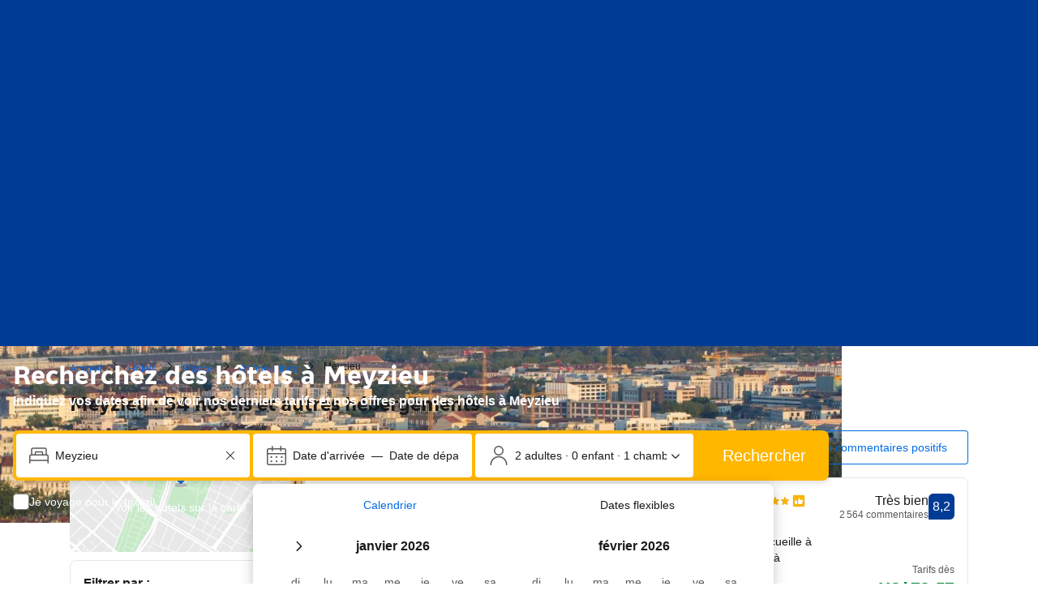

--- FILE ---
content_type: text/html; charset=UTF-8
request_url: https://www.booking.com/city/fr/meyzieu.fr.html
body_size: 1821
content:
<!DOCTYPE html>
<html lang="en">
<head>
    <meta charset="utf-8">
    <meta name="viewport" content="width=device-width, initial-scale=1">
    <title></title>
    <style>
        body {
            font-family: "Arial";
        }
    </style>
    <script type="text/javascript">
    window.awsWafCookieDomainList = ['booking.com'];
    window.gokuProps = {
"key":"AQIDAHjcYu/GjX+QlghicBgQ/7bFaQZ+m5FKCMDnO+vTbNg96AHf0QDR8N4FZ0BkUn8kcucXAAAAfjB8BgkqhkiG9w0BBwagbzBtAgEAMGgGCSqGSIb3DQEHATAeBglghkgBZQMEAS4wEQQMuq52ahLIzXS391ltAgEQgDujRkBXrrIUjgs1lAsFcu/9kgpI/IuavohSG7yE1BYsDzpFl4iqc4edkSwfTozI/iGO7lnWq3QC9N4X1w==",
          "iv":"A6x+TgErcQAAAoMc",
          "context":"[base64]/SQ2gpL5H76pVDLX7nQzTGIrqVfLrJVvIOeABrMKqDfJNjfFAl0ykYnyTOKyTwwp7YLnDTs/1Qm0VJyx8EIBheciZ4LS2u46CfQ=="
};
    </script>
    <script src="https://d8c14d4960ca.337f8b16.us-east-2.token.awswaf.com/d8c14d4960ca/a18a4859af9c/f81f84a03d17/challenge.js"></script>
</head>
<body>
    <div id="challenge-container"></div>
    <script type="text/javascript">
        AwsWafIntegration.saveReferrer();
        AwsWafIntegration.checkForceRefresh().then((forceRefresh) => {
            if (forceRefresh) {
                AwsWafIntegration.forceRefreshToken().then(() => {
                    window.location.reload(true);
                });
            } else {
                AwsWafIntegration.getToken().then(() => {
                    window.location.reload(true);
                });
            }
        });
    </script>
    <noscript>
        <h1>JavaScript is disabled</h1>
        In order to continue, we need to verify that you're not a robot.
        This requires JavaScript. Enable JavaScript and then reload the page.
    </noscript>
</body>
</html>